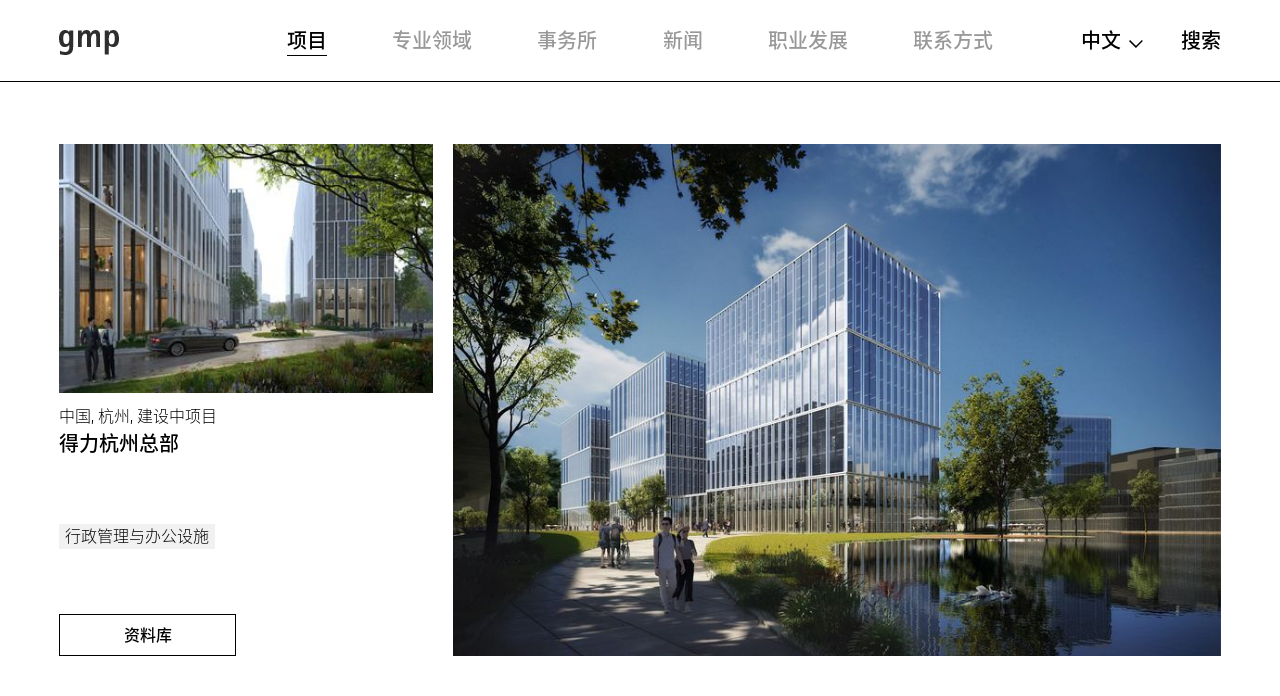

--- FILE ---
content_type: text/html; charset=utf-8
request_url: http://www.gmp.de/cn/projects/11473/deli-hangzhou-headquarters
body_size: 10595
content:
<!DOCTYPE html>
<html xmlns="http://www.w3.org/1999/xhtml" xml:lang="zh" lang="zh"
	class="">

<head>
	<meta http-equiv="Content-Type" content="text/html;charset=utf-8" />
	<meta http-equiv="X-UA-Compatible" content="IE=edge" />
	<meta name="viewport" content="width=device-width, initial-scale=1, maximum-scale=1, minimum-scale=1" />
		<title>得力杭州总部 - 项目 - gmp Architekten</title>
	<meta name="Description" content="得力集团是中国最大的文具生产商之一。在杭州市中心以西的艮北新区应设计一座总建筑面积为62500平方米的新集团总部大厦。根据设计方案，由五栋50米高的建筑单体组团，以三对二的方式" />
	<meta name="DC.DESCRIPTION" content="得力集团是中国最大的文具生产商之一。在杭州市中心以西的艮北新区应设计一座总建筑面积为62500平方米的新集团总部大厦。根据设计方案，由五栋50米高的建筑单体组团，以三对二的方式" />
	<meta name="DC.LANGUAGE" content="zh" />

	<link rel="stylesheet" type="text/css" media="all" href="/styles/cbplayer.css?v=20240430151832" />
	<link rel="stylesheet" type="text/css" media="all" href="/styles/flickity.css" />
	<link rel="stylesheet" type="text/css" media="all" href="/styles/fullpage.css" />
	<link rel="stylesheet" type="text/css" media="all" href="/styles/truncateit.css" />
	<link rel="stylesheet" type="text/css" media="all"
		href="/styles/main.css?v=20251216101407" />
			<meta property="og:url" content="http://www.gmp.de/cn/projects/11473/deli-hangzhou-headquarters" />
		<meta property="og:type" content="article" />
		<meta property="og:title" content="得力杭州总部 - 项目 - gmp Architekten" />
		<meta name="twitter:card" content="summary_large_image">
		<meta name="twitter:site" content="@sculpturecenter">
		<meta name="twitter:title" content="得力杭州总部 - 项目 - gmp Architekten" />
				<meta property="Description" content="得力集团是中国最大的文具生产商之一。在杭州市中心以西的艮北新区应设计一座总建筑面积为62500平方米的新集团总部大厦。根据设计方案，由五栋50米高的建筑单体组团，以三对二的方式" />
		<meta property="og:description" content="得力集团是中国最大的文具生产商之一。在杭州市中心以西的艮北新区应设计一座总建筑面积为62500平方米的新集团总部大厦。根据设计方案，由五栋50米高的建筑单体组团，以三对二的方式" />
		<meta name="twitter:description" content="得力集团是中国最大的文具生产商之一。在杭州市中心以西的艮北新区应设计一座总建筑面积为62500平方米的新集团总部大厦。根据设计方案，由五栋50米高的建筑单体组团，以三对二的方式" />
				<meta property="og:image" content="http://www.gmp.de/images/gmp_4087_4087_Perspektive_c03.jpg?w=2000" />
		<meta name="twitter:image" content="http://www.gmp.de/images/gmp_4087_4087_Perspektive_c03.jpg?w=2000" />
										<meta property="og:image:width" content="2000" />
			<meta property="og:image:height" content="1352" />
			
	<link rel="apple-touch-icon" sizes="180x180" href="/apple-touch-icon.png?v=2">
	<link rel="icon" type="image/png" sizes="32x32" href="/favicon-32x32.png?v=2">
	<link rel="icon" type="image/png" sizes="16x16" href="/favicon-16x16.png?v=2">
	<link rel="manifest" href="/site.webmanifest?v=2">
	<link rel="mask-icon" href="/safari-pinned-tab.svg?v=2" color="#5bbad5">
	<link rel="shortcut icon" href="/favicon.ico?v=2">
	<meta name="msapplication-TileColor" content="#da532c">
	<meta name="theme-color" content="#ffffff">
			<script>
			var _paq = window._paq || [];
			_paq.push(['disableCookies']);
			_paq.push(['trackPageView']);
			_paq.push(['enableLinkTracking']);
			(function() {
				var u="//matomo.gmp.de/";
				_paq.push(['setTrackerUrl', u+'matomo.php']);
				_paq.push(['setSiteId', '1']);
				var d=document, g=d.createElement('script'), s=d.getElementsByTagName('script')[0];
				g.type='text/javascript'; g.async=true; g.defer=true; g.src=u+'matomo.js'; s.parentNode.insertBefore(g,s);
			})();
	</script>
		<script type="text/plain" data-cookiefirst-category="performance">
			_paq.push(['requireCookieConsent']);
	</script>
		<!--
		Technical realization by Systemantics (http://www.systemantics.net/)
	-->
</head>
<body class="projects-show"
		>
		<script src="https://consent.cookiefirst.com/sites/gmp.de-e4a07700-8b19-48f6-989b-3f6e8eaeab4b/consent.js"></script>
		
		

	<header class="header">

		<div class="mobile-header">
			<div class="header-logo">
				<a href="/cn/">
					<svg xmlns="http://www.w3.org/2000/svg" viewBox="0 0 65 27.52">
  						<path id="Pfad_7" data-name="Pfad 7" d="M53.97,9.745c0-4.283,1.071-6.425,3.427-6.425,2.57,0,3,3.32,3,6.211,0,3-.535,6.318-3.213,6.318-2.356.107-3.213-1.606-3.213-6.1M49.687,27.092H53.97V17.133h.107A8.651,8.651,0,0,0,58.5,18.762c4.712,0,6.5-3.771,6.5-9.125C65,4.5,63.5,0,58.682,0a5.142,5.142,0,0,0-4.6,2.677H53.97V.428H49.687ZM20.453,18.847h4.283V9.53c0-3,1.5-5.568,3.748-5.568,1.392,0,1.928.643,1.928,4.283V18.74H34.7V9.53c0-3.213,1.713-5.568,3.534-5.568,1.606,0,2.035.643,2.035,4.283V18.74h4.283V6.1c0-4.176-2.249-6.1-5.033-6.1a5.766,5.766,0,0,0-5.14,3.748h-.107A4.562,4.562,0,0,0,29.662,0a5.076,5.076,0,0,0-4.819,3.213h-.107V.428H20.453ZM4.6,9.209c0-2.463.428-5.89,3.32-5.89,2.463,0,3.213,2.249,3.213,6.1,0,4.069-.964,6.1-3.427,6.1-2.784,0-3.105-3.748-3.105-6.318M15.206.428H11.137V2.356H11.03A5.122,5.122,0,0,0,6.532,0C1.928,0,0,4.283,0,9.209s1.606,9.638,6.318,9.638a5.74,5.74,0,0,0,4.712-2.356h.107V18.1c0,3.213-.535,6.1-4.712,6.1a10.756,10.756,0,0,1-5.247-1.392v3.962a22.34,22.34,0,0,0,5.354.75c5.354,0,8.781-2.035,8.781-8.781V.428Z" transform="translate(0 -0.001)"/>
					</svg>
				</a>
			</div>

			<div class="mobile-header-menu">
				<div class="header-menu-open">主菜单</div>
				<div class="header-menu-close"></div>
			</div>
		</div>

		<div class="header-slider">
			<div class="wrap-header-scroller">
				<div class="header-scroller">
					<div class="header-menu header-bar">
						<ul class="menu-items">
							<li class="menu-item item-selected">
								<a class="menu-item__link" href='/cn/projects/grid' data-menu="projekte">项目</a>

								<div class="mobile-project-styles project-styles">
<a href="/cn/projects/grid" class="project-style project-style-grid">
	<img src="/elements/icon_grid.svg">
</a>
<a href="/cn/projects/list" class="project-style project-style-list">
	<img src="/elements/icon_list.svg">
</a>
								</div>

							</li>
							<li class="menu-item">
								<a class="menu-item__link" href='/cn/expertise/' data-menu="expertise">专业领域</a>
							</li>

							<li class="menu-item">
								<a class="menu-item__link menu-item__link--arrow js-toggle-submenu" href='/cn/office/32/profile' data-menu="buero">事务所</a>


		<div class="mobile-submenu header-bar wrap-header-submenu" data-submenu="buero">
			<ul class="header-submenu">
								<li class="submenu-item">
					<a class="submenu-item__link" href='/cn/office/32/profile'>关于我们</a>
				</li>
								<li class="submenu-item">
					<a class="submenu-item__link" href='/cn/office/35/management'>领军人物</a>
				</li>
								<li class="submenu-item">
					<a class="submenu-item__link" href='/cn/office/33/team'>专业团队</a>
				</li>
							</ul>
		</div>


							</li>


							<li class="menu-item">
								<a class="menu-item__link menu-item__link--arrow js-toggle-submenu" href='/cn/news/41/press/' data-menu="aktuelles">新闻</a>


		<div class="mobile-submenu header-bar wrap-header-submenu" data-submenu="aktuelles">
			<ul class="header-submenu">
				
				<li class="submenu-item">
					<a class="submenu-item__link" href='/cn/news/41/press/'>新闻</a>
				</li>

				
				<li class="submenu-item">
					<a class="submenu-item__link" href='/cn/news/42/events/'>活动</a>
				</li>

				
				<li class="submenu-item">
					<a class="submenu-item__link" href='/cn/news/5189/exhibitions/'>展览</a>
				</li>

				
				<li class="submenu-item">
					<a class="submenu-item__link" href='/cn/news/43/videos/'>影片</a>
				</li>

				
				<li class="submenu-item">
					<a class="submenu-item__link" href='/cn/news/44/publications/'>书籍</a>
				</li>

							</ul>
		</div>

							</li>
							<li class="menu-item">
								<a class="menu-item__link" href='/cn/career/' data-menu="karriere">职业发展</a>
							</li>
							<li class="menu-item">
								<a class="menu-item__link" href='/cn/contact' data-menu="kontakt">联系方式</a>
							</li>
						</ul>
					</div>

					<div class="header-right">
						<div class="wrap-header-right">
							<div class="language-switch js-options-container">
								<div class="language-switch__current drop-down js-toggle-options">中文</div>

								<div class="wrap-language-switch">
									<ul class="language-switch__options js-options">
										<li class="language-switch__option"><a href="/de/projects/11473/deli-hangzhou-headquarters" class="js-switch-lang">De</a></li>
										<li class="language-switch__option"><a href="/en/projects/11473/deli-hangzhou-headquarters" class="js-switch-lang">En</a></li>
										<li class="language-switch__option language-switch__option--small language-switch__option--selected">中文</li>

									</ul>
								</div>
							</div>
						<a class="header-search" href="/cn/search">搜索</a>
					</div>

					<ul class="mobile-header-bottom">
												<li><a href="/cn/7348/data-privacy-policy">数据保护</a></li>
												<li><a href="/cn/16051/code-of-conduct">Code of Conduct</a></li>
												<li><a href="/cn/45/legal-notice">版本说明</a></li>
												<li><a href="/cn/10148/memberships">会员资质</a></li>
																		<li><a href="https://www.instagram.com/gmp.architects/">Instagram</a></li>
												<li><a href="https://www.linkedin.com/company/gmp-architekten-von-gerkan-marg-und-partner/">LinkedIn</a></li>
												<li><a href="http://weixin.qq.com/r/cTv741DE8w"MrRSA925j">WeChat</a></li>
												<li><a href="https://de-de.facebook.com/gmparchitekten/">Facebook</a></li>
												<li><a href="https://vimeo.com/gmparchitekten">Vimeo</a></li>
												<li><a href="/cn/newsletter-anmeldung" class="js-open-overlayer">新闻通讯</a></li>
						<li><a href="#" class="js-show-cookie-setting">Cookie 设置</a></li>
					</ul>
				</div>
			</div>


		<div class="desktop-submenu header-bar wrap-header-submenu" data-submenu="buero">
			<ul class="header-submenu">
								<li class="submenu-item">
					<a class="submenu-item__link" href='/cn/office/32/profile'>关于我们</a>
				</li>
								<li class="submenu-item">
					<a class="submenu-item__link" href='/cn/office/35/management'>领军人物</a>
				</li>
								<li class="submenu-item">
					<a class="submenu-item__link" href='/cn/office/33/team'>专业团队</a>
				</li>
							</ul>
		</div>



		<div class="desktop-submenu header-bar wrap-header-submenu" data-submenu="aktuelles">
			<ul class="header-submenu">
				
				<li class="submenu-item">
					<a class="submenu-item__link" href='/cn/news/41/press/'>新闻</a>
				</li>

				
				<li class="submenu-item">
					<a class="submenu-item__link" href='/cn/news/42/events/'>活动</a>
				</li>

				
				<li class="submenu-item">
					<a class="submenu-item__link" href='/cn/news/5189/exhibitions/'>展览</a>
				</li>

				
				<li class="submenu-item">
					<a class="submenu-item__link" href='/cn/news/43/videos/'>影片</a>
				</li>

				
				<li class="submenu-item">
					<a class="submenu-item__link" href='/cn/news/44/publications/'>书籍</a>
				</li>

							</ul>
		</div>

	</header>

<main class="main">
    <table>
        <thead>
            <tr>
                <td>
                    <div class="print-header-space">&nbsp;</div>
                </td>
            </tr>
        </thead>

        <tbody>
            <tr>
                <td>
	<div class="project gallery-button-container">
		<div class="button button--gallery button--gallery-project js-gallery-button js-overlay-open">资料库</div>

		<div class="project__header project__header--reverse">
															<div class="header__image header__image--top fit-in-width js-overlay-open clickable" data-id="11474">
				<img class="js-lazyload lazyload-image" data-src="/images/gmp_4087_4087_Perspektive_c03.jpg?w=1600" data-srcset="/images/gmp_4087_4087_Perspektive_c03.jpg?w=400 400w,/images/gmp_4087_4087_Perspektive_c03.jpg?w=828 828w,/images/gmp_4087_4087_Perspektive_c03.jpg?w=1280 1280w,/images/gmp_4087_4087_Perspektive_c03.jpg?w=1400 1400w,/images/gmp_4087_4087_Perspektive_c03.jpg?w=1600 1600w,/images/gmp_4087_4087_Perspektive_c03.jpg?w=1920 1920w,/images/gmp_4087_4087_Perspektive_c03.jpg?w=2560 2560w" data-sizes="auto" alt="">
			</div>

			<div class="project__side">

				<div class="side__element">
																							<div class="side__image side__image--bottom fit-in-height js-overlay-open clickable" data-id="11475">
						<img class="js-lazyload lazyload-image" data-src="/images/gmp_4087_4087_Perspektive_c06.jpg?w=1600" data-srcset="/images/gmp_4087_4087_Perspektive_c06.jpg?w=400 400w,/images/gmp_4087_4087_Perspektive_c06.jpg?w=828 828w,/images/gmp_4087_4087_Perspektive_c06.jpg?w=1280 1280w,/images/gmp_4087_4087_Perspektive_c06.jpg?w=1400 1400w,/images/gmp_4087_4087_Perspektive_c06.jpg?w=1600 1600w,/images/gmp_4087_4087_Perspektive_c06.jpg?w=1920 1920w,/images/gmp_4087_4087_Perspektive_c06.jpg?w=2560 2560w" data-sizes="auto" alt="">
					</div>

					<div class="side__meta">
						中国, 杭州, 建设中项目
					</div>

					<div class="side__title">
						<h1>得力杭州总部</h1>
					</div>
				</div>

				<ul class="project__sidemenu">
					<li><a class="project__sidemenu-link" href="/cn/projects/grid?type=260">行政管理与办公设施</a></li>


				</ul>

				<div class="button button--placeholder js-overlay-open">资料库</div>
			</div>
		</div>


		<div class="project__content">
			<div class="project__text js-readmore" data-readmorelabel="更多">
				<p>得力集团是中国最大的文具生产商之一。在杭州市中心以西的艮北新区应设计一座总建筑面积为62500平方米的新集团总部大厦。根据设计方案，由五栋50米高的建筑单体组团，以三对二的方式对称布局。北部两栋狭长的板式建筑体由一个共享裙楼相连，而在南部高速公路一侧，一座裙楼将三栋较小的高层建筑结合在一起。原来设想中的总部建筑演变成为一个可灵活使用的办公建筑群，其北侧的建筑也可作为公寓使用。裙楼之间的景观空间面向东部的一个小景观区开放。这里远离嘈杂的街道，将成为周边居民和员工休憩逗留的场所。</p>
			</div>

			<div class="project__details js-isotope-details js-readmore-details" data-readmorelabel="更多">
				
				
				<div class="project__detail"><div class="project__detail_title">设计竞赛：</div><div class="project__detail_text">2021年，一等奖</div></div>

<div class="project__detail"><div class="project__detail_title">设计：</div><div class="project__detail_text">曼哈德·冯·格康与尼古劳斯·格茨及亨利希·米勒</div></div>

<div class="project__detail"><div class="project__detail_title">业主：</div><div class="project__detail_text">得力集什工业科技有限公司</div></div>

				<div class="project__detail">
					<div class="project__detail_title">图片版权</div>
					<div class="project__detail_text">
						Willmore					</div>
				</div>

				<div class="item-width-details"></div>
				<div class="item-gutter-details"></div>
			</div>
				<ul class="article__tools">
					<li class="tool-item tool-item--share js-trigger-share-options">
						<div class="tool-item__link">
							<span class="tool-item__icon"><svg xmlns="http://www.w3.org/2000/svg" width="12.651" height="14" viewBox="0 0 12.651 14">
  <path id="Pfad_295" data-name="Pfad 295" d="M13.542,11.9a2.047,2.047,0,0,0-1.378.541L7.154,9.52a2.3,2.3,0,0,0,.063-.492,2.3,2.3,0,0,0-.063-.492l4.955-2.889a2.1,2.1,0,1,0-.675-1.539A2.3,2.3,0,0,0,11.5,4.6L6.542,7.489a2.108,2.108,0,1,0,0,3.078l5,2.924a1.983,1.983,0,0,0-.056.457A2.052,2.052,0,1,0,13.542,11.9Z" transform="translate(-3 -2)" fill="#2e2e2e"/>
</svg>
</span>  分享
						</div>
						<ul class="tool-item__share-options">
																												<li class="share-option"><a class="share-option__link" href="mailto:?subject=%E5%BE%97%E5%8A%9B%E6%9D%AD%E5%B7%9E%E6%80%BB%E9%83%A8%20-%20%E9%A1%B9%E7%9B%AE%20-%20gmp%20Architekten&amp;body=我想与你分享以下网页: http://www.gmp.de/cn/projects/11473/deli-hangzhou-headquarters"><svg xmlns="http://www.w3.org/2000/svg" width="18.949" height="12.573" viewBox="0 0 18.949 12.573">
  <path id="Pfad_338" data-name="Pfad 338" d="M54.748,546.808H36.953a.577.577,0,0,0-.577.577V558.8a.578.578,0,0,0,.577.578H54.748a.578.578,0,0,0,.577-.578V547.385A.577.577,0,0,0,54.748,546.808Zm-.743,2.692-8.127,4.892L37.752,549.5v-1.556l8.116,4.886.01-.007.011.007,8.116-4.886Z" transform="translate(-36.377 -546.808)" fill="#2e2e2e"/>
</svg>
</a></li>
							<li class="share-option"><a class="share-option__link" href="https://www.facebook.com/sharer/sharer.php?u=http%3A%2F%2Fwww.gmp.de%2Fcn%2Fprojects%2F11473%2Fdeli-hangzhou-headquarters&amp;t=%E5%BE%97%E5%8A%9B%E6%9D%AD%E5%B7%9E%E6%80%BB%E9%83%A8%20-%20%E9%A1%B9%E7%9B%AE%20-%20gmp%20Architekten"><svg id="Gruppe_996" data-name="Gruppe 996" xmlns="http://www.w3.org/2000/svg" width="8.125" height="17.489" viewBox="0 0 8.125 17.489">
  <g id="Gruppe_962" data-name="Gruppe 962">
    <path id="Pfad_327" data-name="Pfad 327" d="M334.869,732.161v8.455a.22.22,0,0,0,.22.22h3.14a.22.22,0,0,0,.22-.22v-8.593h2.277a.22.22,0,0,0,.219-.2l.219-2.589a.221.221,0,0,0-.219-.239h-2.5v-1.837a.78.78,0,0,1,.78-.78h1.755a.22.22,0,0,0,.22-.22v-2.589a.22.22,0,0,0-.22-.22H338.02a3.15,3.15,0,0,0-3.15,3.15v2.5H333.3a.221.221,0,0,0-.22.221V731.8a.22.22,0,0,0,.22.22h1.57Z" transform="translate(-333.079 -723.348)" fill="#2e2e2e" fill-rule="evenodd"/>
  </g>
</svg>
</a></li>
							<li class="share-option"><a class="share-option__link" href="https://www.linkedin.com/shareArticle?mini=true&amp;url=http%3A%2F%2Fwww.gmp.de%2Fcn%2Fprojects%2F11473%2Fdeli-hangzhou-headquarters&amp;title=%E5%BE%97%E5%8A%9B%E6%9D%AD%E5%B7%9E%E6%80%BB%E9%83%A8%20-%20%E9%A1%B9%E7%9B%AE%20-%20gmp%20Architekten"><svg id="Gruppe_998" data-name="Gruppe 998" xmlns="http://www.w3.org/2000/svg" width="15.383" height="14.693" viewBox="0 0 15.383 14.693">
  <g id="Gruppe_969" data-name="Gruppe 969" transform="translate(0.215 4.554)">
    <g id="Gruppe_968" data-name="Gruppe 968">
      <g id="Gruppe_967" data-name="Gruppe 967">
        <path id="Pfad_329" data-name="Pfad 329" d="M513.637,738.344v5.438a.243.243,0,0,1-.243.243h-2.807a.243.243,0,0,1-.243-.243v-5.058c0-1.331-.476-2.24-1.668-2.24a1.8,1.8,0,0,0-1.69,1.2,2.257,2.257,0,0,0-.109.8v5.29a.243.243,0,0,1-.243.243h-2.806a.242.242,0,0,1-.243-.243c.006-1.347.035-7.881.006-9.417a.242.242,0,0,1,.243-.246h2.8a.243.243,0,0,1,.243.243v1.161c-.007.011-.016.022-.022.032h.022v-.032a3.27,3.27,0,0,1,2.969-1.636c2.167,0,3.792,1.415,3.792,4.458Zm-14.926,5.682h2.807a.243.243,0,0,0,.243-.243v-9.421a.243.243,0,0,0-.243-.243h-2.807a.243.243,0,0,0-.243.243v9.421A.243.243,0,0,0,498.711,744.026Z" transform="translate(-498.468 -733.886)" fill="#2e2e2e"/>
      </g>
    </g>
  </g>
  <g id="Gruppe_970" data-name="Gruppe 970">
    <path id="Pfad_330" data-name="Pfad 330" d="M501.571,726.705a1.763,1.763,0,1,1-1.763-1.763A1.763,1.763,0,0,1,501.571,726.705Z" transform="translate(-498.045 -724.942)" fill="#2e2e2e"/>
  </g>
</svg>
</a></li>
							<li class="share-option"><a class="share-option__link" href="http://pinterest.com/pin/create/button/?url=http%3A%2F%2Fwww.gmp.de%2Fcn%2Fprojects%2F11473%2Fdeli-hangzhou-headquarters&amp;media=http%3A%2F%2Fwww.gmp.de%2Fimages%2Fgmp_4087_4087_Perspektive_c03.jpg&amp;description=%E5%BE%97%E5%8A%9B%E6%9D%AD%E5%B7%9E%E6%80%BB%E9%83%A8%20-%20%E9%A1%B9%E7%9B%AE%20-%20gmp%20Architekten"><svg id="Gruppe_997" data-name="Gruppe 997" xmlns="http://www.w3.org/2000/svg" width="13.314" height="16.528" viewBox="0 0 13.314 16.528">
  <g id="Gruppe_965" data-name="Gruppe 965" transform="translate(0 0)">
    <g id="Gruppe_964" data-name="Gruppe 964">
      <path id="Pfad_328" data-name="Pfad 328" d="M682.059,737.906a4.657,4.657,0,0,1-2.3-1.093,11.481,11.481,0,0,1-1.81,5.015.514.514,0,0,1-.916-.288c-.153-3.043.9-5.459,1.414-8.007-.981-1.651.118-4.974,2.186-4.155,2.545,1.007-2.2,6.138.984,6.779,3.329.669,4.688-5.776,2.623-7.872-2.983-3.027-8.682-.069-7.981,4.264.132.824.823,1.2.736,2.015a.725.725,0,0,1-1.037.582c-1.32-.618-1.73-1.969-1.667-3.69a6.425,6.425,0,0,1,5.795-5.9c3.595-.4,6.969,1.32,7.435,4.7.524,3.817-1.623,7.95-5.467,7.653Z" transform="translate(-674.29 -725.493)" fill="#2e2e2e"/>
    </g>
  </g>
</svg>
</a></li>
							<li class="share-option element--no-touch"><a class="share-option__link js-open-qrcode" href="/cn/qrcode"><svg version="1.1" id="Layer_1" xmlns="http://www.w3.org/2000/svg" xmlns:xlink="http://www.w3.org/1999/xlink" width="18.6" height="15" viewBox="0 0 18.6 15" xml:space="preserve">
<path class="st0" d="M16.6,13.3c1.2-0.9,1.9-2.1,1.9-3.5c0-2.6-2.5-4.6-5.6-4.6S7.4,7.3,7.4,9.8s2.5,4.6,5.6,4.6
	c0.6,0,1.2-0.1,1.9-0.2H15c0.1,0,0.2,0,0.3,0.1l1.2,0.7h0.1c0.1,0,0.2-0.1,0.2-0.2v-0.2l-0.2-0.9v-0.2
	C16.5,13.5,16.5,13.4,16.6,13.3z M6.7,0C3,0,0,2.5,0,5.6c0,1.7,0.9,3.2,2.3,4.3c0.1,0.1,0.2,0.2,0.2,0.4v0.2l-0.3,1.2v0.2
	c0,0.2,0.1,0.2,0.2,0.2l0.2-0.1L4,11c0.1-0.1,0.2-0.1,0.4-0.1h0.2c0.7,0.2,1.4,0.3,2.2,0.3h0.4C7,10.7,6.9,10.3,6.9,9.8
	C6.9,7,9.6,4.7,13,4.7h0.4C12.8,2,10.1,0,6.7,0z M11.1,9c-0.4,0-0.8-0.3-0.8-0.8c0-0.4,0.3-0.8,0.8-0.8c0.4,0,0.8,0.3,0.8,0.8
	C11.8,8.7,11.5,9,11.1,9z M14.8,9c-0.4,0-0.8-0.3-0.8-0.8c0-0.4,0.3-0.8,0.8-0.8c0.4,0,0.8,0.3,0.8,0.8C15.5,8.7,15.2,9,14.8,9z
	 M4.5,4.7C4,4.7,3.6,4.3,3.6,3.8c0-0.5,0.4-0.9,0.9-0.9s0.9,0.4,0.9,0.9C5.3,4.3,4.9,4.7,4.5,4.7z M9,4.7C8.5,4.7,8,4.3,8,3.8
	C8,3.3,8.4,2.9,9,2.9s0.9,0.4,0.9,0.9C9.8,4.3,9.4,4.7,9,4.7z" fill="#2e2e2e"/>
</svg>
</a></li>
						</ul>
					</li>
				</div>

			<div class="js-button-loose-point"></div>


            <div class="print-details">
                <div class="project__details-title">
                    Projekt data
                </div>

                <div class="project__detail"><div class="project__detail_title">设计竞赛：</div><div class="project__detail_text">2021年，一等奖</div></div>

<div class="project__detail"><div class="project__detail_title">设计：</div><div class="project__detail_text">曼哈德·冯·格康与尼古劳斯·格茨及亨利希·米勒</div></div>

<div class="project__detail"><div class="project__detail_title">业主：</div><div class="project__detail_text">得力集什工业科技有限公司</div></div>

                <div class="project__detail">
                    <div class="project__detail_title">图片版权</div>
                    <div class="project__detail_text">
                        Willmore                    </div>
                </div>
            </div>


            <div class="print-contact">
                <strong>Kontakt</strong><br>
                gmp · Architekten von Gerkan, Marg und Partner<br>
                PR & Communications<br>
                public.relations@gmp.de<br>
                T +49.40.88 151 0<br>
                www.gmp.de
            </div>


            <div class="print-footer">
                <div class="print-footer__content">
                    For latest news check:
                </div>

                <div class="print-footer__socialmedia">
                    <a href="https://de-de.facebook.com/gmparchitekten/" class="print-footer__socialmedia--facebook">
                        <img src="/elements/icon_facebook.svg">
                    </a>

                    <a href="https://www.linkedin.com/company/gmp-architekten-von-gerkan-marg-und-partner/" class="print-footer__socialmedia--linkedin">
                        <img src="/elements/icon_linkedin.svg">
                    </a>

                    <a href="https://www.instagram.com/gmp.architects/" class="print-footer__socialmedia--instagram">
                        <img src="/elements/icon_instagram.svg">
                    </a>

                    <a href="https://www.gmp.de/de/qrcode" class="print-footer__socialmedia--wechat">
                        <img src="/elements/icon_wechat.svg">
                    </a>
                </div>

                <div class="print-footer__content">
                    <a href="#">Hinweis Copyright</a> &nbsp;&nbsp;&nbsp;&nbsp; <a href="#">Newsletter bestellen</a>
                </div>

                <div class="print-footer__content">
                    © Copyright 2026 gmp. All rights reserved.
                </div>
            </div>
		</div>
	</div>


	<div class="related">

		<div class="related__title">相关项目</div>

		<div class="related__items show-more--desktop-3 show-more--mobile-2">

		<div class="project__item clickable-block" data-href="/cn/projects/9029/shandong-port-tower">
				
										<div class="project__image project--landscape project__image--more-portrait project__image--bottom">
				<img class="js-lazyload lazyload-image" data-src="/images/3308_211013_DJI_0719_05.jpg?w=1600" data-srcset="/images/3308_211013_DJI_0719_05.jpg?w=400 400w,/images/3308_211013_DJI_0719_05.jpg?w=828 828w,/images/3308_211013_DJI_0719_05.jpg?w=1280 1280w,/images/3308_211013_DJI_0719_05.jpg?w=1400 1400w,/images/3308_211013_DJI_0719_05.jpg?w=1600 1600w,/images/3308_211013_DJI_0719_05.jpg?w=1920 1920w,/images/3308_211013_DJI_0719_05.jpg?w=2560 2560w" data-sizes="auto" alt="">
			</div>
	
			<div class="project__meta">
				中国, 青岛, 2021年
			</div>






			<div class="project__title">
				<a href="/cn/projects/9029/shandong-port-tower">山东港口大厦</a>			</div>



		</div>

		<div class="project__item clickable-block" data-href="/cn/projects/18299/the-springs">
				
										<div class="project__image project--landscape project__image--more-portrait project__image--top">
				<img class="js-lazyload lazyload-image" data-src="/images/01_gmp_3623_3623_231016_DSCF_4875_pressp.jpg?w=1600" data-srcset="/images/01_gmp_3623_3623_231016_DSCF_4875_pressp.jpg?w=400 400w,/images/01_gmp_3623_3623_231016_DSCF_4875_pressp.jpg?w=828 828w,/images/01_gmp_3623_3623_231016_DSCF_4875_pressp.jpg?w=1280 1280w,/images/01_gmp_3623_3623_231016_DSCF_4875_pressp.jpg?w=1400 1400w,/images/01_gmp_3623_3623_231016_DSCF_4875_pressp.jpg?w=1600 1600w,/images/01_gmp_3623_3623_231016_DSCF_4875_pressp.jpg?w=1920 1920w,/images/01_gmp_3623_3623_231016_DSCF_4875_pressp.jpg?w=2560 2560w" data-sizes="auto" alt="">
			</div>
	
			<div class="project__meta">
				中国, 上海, 2024年
			</div>






			<div class="project__title">
				<a href="/cn/projects/18299/the-springs">尚浦领世</a>			</div>



		</div>

		<div class="project__item clickable-block" data-href="/cn/projects/16052/gs-park">
				
										<div class="project__image project--landscape project__image--more-portrait project__image--center">
				<img class="js-lazyload lazyload-image" data-src="/images/gmp_3313_3313_220922_05_DSCF_7496.jpg?w=1600" data-srcset="/images/gmp_3313_3313_220922_05_DSCF_7496.jpg?w=400 400w,/images/gmp_3313_3313_220922_05_DSCF_7496.jpg?w=828 828w,/images/gmp_3313_3313_220922_05_DSCF_7496.jpg?w=1280 1280w,/images/gmp_3313_3313_220922_05_DSCF_7496.jpg?w=1400 1400w,/images/gmp_3313_3313_220922_05_DSCF_7496.jpg?w=1600 1600w,/images/gmp_3313_3313_220922_05_DSCF_7496.jpg?w=1920 1920w,/images/gmp_3313_3313_220922_05_DSCF_7496.jpg?w=2560 2560w" data-sizes="auto" alt="">
			</div>
	
			<div class="project__meta">
				中国, 深圳, 2023年
			</div>






			<div class="project__title">
				<a href="/cn/projects/16052/gs-park">深圳锦绣科学园三期工程</a>			</div>



		</div>

		<div class="project__item clickable-block" data-href="/cn/projects/9909/asia-financial-center-aiib-headquarters">
				
										<div class="project__image project--landscape project__image--more-portrait project__image--bottom">
				<img class="js-lazyload lazyload-image" data-src="/images/gmp_3230_06_3230_191114_DSC_6189_A4.jpg?w=1600" data-srcset="/images/gmp_3230_06_3230_191114_DSC_6189_A4.jpg?w=400 400w,/images/gmp_3230_06_3230_191114_DSC_6189_A4.jpg?w=828 828w,/images/gmp_3230_06_3230_191114_DSC_6189_A4.jpg?w=1280 1280w,/images/gmp_3230_06_3230_191114_DSC_6189_A4.jpg?w=1400 1400w,/images/gmp_3230_06_3230_191114_DSC_6189_A4.jpg?w=1600 1600w,/images/gmp_3230_06_3230_191114_DSC_6189_A4.jpg?w=1920 1920w,/images/gmp_3230_06_3230_191114_DSC_6189_A4.jpg?w=2560 2560w" data-sizes="auto" alt="">
			</div>
	
			<div class="project__meta">
				中国, 北京, 2021年
			</div>






			<div class="project__title">
				<a href="/cn/projects/9909/asia-financial-center-aiib-headquarters">亚洲金融大厦暨亚洲基础设施投资银行总部</a>			</div>



		</div>

		<div class="project__item clickable-block" data-href="/cn/projects/9243/vip-com-headquarters">
				
										<div class="project__image project--landscape project__image--more-portrait project__image--center">
				<img class="js-lazyload lazyload-image" data-src="/images/gmp_3238_3238_2011xx_01_03.jpg?w=1600" data-srcset="/images/gmp_3238_3238_2011xx_01_03.jpg?w=400 400w,/images/gmp_3238_3238_2011xx_01_03.jpg?w=828 828w,/images/gmp_3238_3238_2011xx_01_03.jpg?w=1280 1280w,/images/gmp_3238_3238_2011xx_01_03.jpg?w=1400 1400w,/images/gmp_3238_3238_2011xx_01_03.jpg?w=1600 1600w,/images/gmp_3238_3238_2011xx_01_03.jpg?w=1920 1920w,/images/gmp_3238_3238_2011xx_01_03.jpg?w=2560 2560w" data-sizes="auto" alt="">
			</div>
	
			<div class="project__meta">
				中国, 广州, 2020年
			</div>






			<div class="project__title">
				<a href="/cn/projects/9243/vip-com-headquarters">唯品会总部大厦</a>			</div>



		</div>

		<div class="project__item clickable-block" data-href="/cn/projects/3246/china-telling-communication-building">
				
										<div class="project__image project--landscape project__image--more-portrait project__image--top">
				<img class="js-lazyload lazyload-image" data-src="/images/gmp_3517_03_3517_190410_Perspektive_Canyon_op01.jpg?w=1600" data-srcset="/images/gmp_3517_03_3517_190410_Perspektive_Canyon_op01.jpg?w=400 400w,/images/gmp_3517_03_3517_190410_Perspektive_Canyon_op01.jpg?w=828 828w,/images/gmp_3517_03_3517_190410_Perspektive_Canyon_op01.jpg?w=1280 1280w,/images/gmp_3517_03_3517_190410_Perspektive_Canyon_op01.jpg?w=1400 1400w,/images/gmp_3517_03_3517_190410_Perspektive_Canyon_op01.jpg?w=1600 1600w,/images/gmp_3517_03_3517_190410_Perspektive_Canyon_op01.jpg?w=1920 1920w,/images/gmp_3517_03_3517_190410_Perspektive_Canyon_op01.jpg?w=2560 2560w" data-sizes="auto" alt="">
			</div>
	
			<div class="project__meta">
				中国, 深圳, 设计中项目
			</div>






			<div class="project__title">
				<a href="/cn/projects/3246/china-telling-communication-building">中国天音通信大厦</a>			</div>



		</div>
		</div>

				<div class="button button--show-more js-more">更多</div>
		
	</div>
<div class="overlay overlay--gallery">
	<ul class="overlay__categories">
		<li class="slide__category js-toto-slide slide__category--selected" data-slide="11474" data-category="photos">照片</li>
		<li class="slide__category js-toto-slide" data-slide="4 " data-category="overview">资料总览</li>
	</ul>

	<div class="overlay__close_button">
		<div class="on-mobile">
<svg xmlns="http://www.w3.org/2000/svg" viewBox="0 0 13.319 13.193">
  <path id="Vereinigungsmenge_3" data-name="Vereinigungsmenge 3" class="cls-1" d="M6.66,7.612,1.078,13.194,0,12.116,5.582,6.535.133,1.086,1.211.008l2.73,2.73L6.66,5.457,12.108.008l1.078,1.078L7.738,6.535l5.582,5.582-1.078,1.078Z" fill="#2e2e2e"/>
</svg>
		</div>

		<div class="on-desktop">
<?xml version="1.0" encoding="utf-8"?><!-- Generator: Adobe Illustrator 20.0.0, SVG Export Plug-In . SVG Version: 6.00 Build 0)  -->
<svg version="1.1" id="Ebene_1" xmlns="http://www.w3.org/2000/svg" xmlns:xlink="http://www.w3.org/1999/xlink" x="0px" y="0px"
	 viewBox="0 0 33.4 33.4" style="enable-background:new 0 0 33.4 33.4;" xml:space="preserve">
	<polygon class="st0" points="1.4,33.4 0,32 15.3,16.7 0,1.4 1.4,0 18.1,16.7 " fill="#2E2E2E"/>
	<polygon class="st0" points="32,33.4 15.3,16.7 32,0 33.4,1.4 18.1,16.7 33.4,32 " fill="#2E2E2E"/>
</svg>
		</div>
	</div>

	<div class="overlay__content">
		<div class="overlay__slideshow js-overlay-slideshow">

						<div class="slide" data-category="photos" data-id="11474">
				<div class="slide_content">
					<div class="slide__image">
						<img class="js-slidesize js-lazyload lazyload-image" data-src="/images/gmp_4087_4087_Perspektive_c03.jpg?w=1600" data-srcset="/images/gmp_4087_4087_Perspektive_c03.jpg?w=400 400w,/images/gmp_4087_4087_Perspektive_c03.jpg?w=828 828w,/images/gmp_4087_4087_Perspektive_c03.jpg?w=1280 1280w,/images/gmp_4087_4087_Perspektive_c03.jpg?w=1400 1400w,/images/gmp_4087_4087_Perspektive_c03.jpg?w=1600 1600w,/images/gmp_4087_4087_Perspektive_c03.jpg?w=1920 1920w,/images/gmp_4087_4087_Perspektive_c03.jpg?w=2560 2560w" data-sizes="auto" alt="" data-width="3000" data-height="2029">
					</div>
					<div class="slide__caption">
							© Atchain
					</div>
				</div>
			</div>
						<div class="slide" data-category="photos" data-id="11475">
				<div class="slide_content">
					<div class="slide__image">
						<img class="js-slidesize js-lazyload lazyload-image" data-src="/images/gmp_4087_4087_Perspektive_c06.jpg?w=1600" data-srcset="/images/gmp_4087_4087_Perspektive_c06.jpg?w=400 400w,/images/gmp_4087_4087_Perspektive_c06.jpg?w=828 828w,/images/gmp_4087_4087_Perspektive_c06.jpg?w=1280 1280w,/images/gmp_4087_4087_Perspektive_c06.jpg?w=1400 1400w,/images/gmp_4087_4087_Perspektive_c06.jpg?w=1600 1600w,/images/gmp_4087_4087_Perspektive_c06.jpg?w=1920 1920w,/images/gmp_4087_4087_Perspektive_c06.jpg?w=2560 2560w" data-sizes="auto" alt="" data-width="3000" data-height="1689">
					</div>
					<div class="slide__caption">
							© Atchain
					</div>
				</div>
			</div>
						<div class="slide" data-category="photos" data-id="11476">
				<div class="slide_content">
					<div class="slide__image">
						<img class="js-slidesize js-lazyload lazyload-image" data-src="/images/gmp_4087_4087_Perspektive_c02.jpg?w=1600" data-srcset="/images/gmp_4087_4087_Perspektive_c02.jpg?w=400 400w,/images/gmp_4087_4087_Perspektive_c02.jpg?w=828 828w,/images/gmp_4087_4087_Perspektive_c02.jpg?w=1280 1280w,/images/gmp_4087_4087_Perspektive_c02.jpg?w=1400 1400w,/images/gmp_4087_4087_Perspektive_c02.jpg?w=1600 1600w,/images/gmp_4087_4087_Perspektive_c02.jpg?w=1920 1920w,/images/gmp_4087_4087_Perspektive_c02.jpg?w=2560 2560w" data-sizes="auto" alt="" data-width="3000" data-height="2002">
					</div>
					<div class="slide__caption">
							© Atchain
					</div>
				</div>
			</div>
						<div class="slide" data-category="photos" data-id="11477">
				<div class="slide_content">
					<div class="slide__image">
						<img class="js-slidesize js-lazyload lazyload-image" data-src="/images/gmp_4087_4087_Perspektive_c05.jpg?w=1600" data-srcset="/images/gmp_4087_4087_Perspektive_c05.jpg?w=400 400w,/images/gmp_4087_4087_Perspektive_c05.jpg?w=828 828w,/images/gmp_4087_4087_Perspektive_c05.jpg?w=1280 1280w,/images/gmp_4087_4087_Perspektive_c05.jpg?w=1400 1400w,/images/gmp_4087_4087_Perspektive_c05.jpg?w=1600 1600w,/images/gmp_4087_4087_Perspektive_c05.jpg?w=1920 1920w,/images/gmp_4087_4087_Perspektive_c05.jpg?w=2560 2560w" data-sizes="auto" alt="" data-width="3000" data-height="2131">
					</div>
					<div class="slide__caption">
							© Atchain
					</div>
				</div>
			</div>			<div class="slide" data-category="overview">
				<div class="slide_content slide_content--thumbs">
					<div class="slide__thumbs">
						<div class="slide__thumb">
	
							<div class="slide__thumb_clickable js-overlayer-gotoslide" data-id="11474">
								<img class="js-lazyload lazyload-image" data-src="/images/gmp_4087_4087_Perspektive_c03.jpg?w=1600" data-srcset="/images/gmp_4087_4087_Perspektive_c03.jpg?w=400 400w,/images/gmp_4087_4087_Perspektive_c03.jpg?w=828 828w,/images/gmp_4087_4087_Perspektive_c03.jpg?w=1280 1280w,/images/gmp_4087_4087_Perspektive_c03.jpg?w=1400 1400w,/images/gmp_4087_4087_Perspektive_c03.jpg?w=1600 1600w,/images/gmp_4087_4087_Perspektive_c03.jpg?w=1920 1920w,/images/gmp_4087_4087_Perspektive_c03.jpg?w=2560 2560w" data-sizes="auto" alt="">
															</div>
						</div>
						<div class="slide__thumb">
	
							<div class="slide__thumb_clickable js-overlayer-gotoslide" data-id="11475">
								<img class="js-lazyload lazyload-image" data-src="/images/gmp_4087_4087_Perspektive_c06.jpg?w=1600" data-srcset="/images/gmp_4087_4087_Perspektive_c06.jpg?w=400 400w,/images/gmp_4087_4087_Perspektive_c06.jpg?w=828 828w,/images/gmp_4087_4087_Perspektive_c06.jpg?w=1280 1280w,/images/gmp_4087_4087_Perspektive_c06.jpg?w=1400 1400w,/images/gmp_4087_4087_Perspektive_c06.jpg?w=1600 1600w,/images/gmp_4087_4087_Perspektive_c06.jpg?w=1920 1920w,/images/gmp_4087_4087_Perspektive_c06.jpg?w=2560 2560w" data-sizes="auto" alt="">
															</div>
						</div>
						<div class="slide__thumb">
	
							<div class="slide__thumb_clickable js-overlayer-gotoslide" data-id="11476">
								<img class="js-lazyload lazyload-image" data-src="/images/gmp_4087_4087_Perspektive_c02.jpg?w=1600" data-srcset="/images/gmp_4087_4087_Perspektive_c02.jpg?w=400 400w,/images/gmp_4087_4087_Perspektive_c02.jpg?w=828 828w,/images/gmp_4087_4087_Perspektive_c02.jpg?w=1280 1280w,/images/gmp_4087_4087_Perspektive_c02.jpg?w=1400 1400w,/images/gmp_4087_4087_Perspektive_c02.jpg?w=1600 1600w,/images/gmp_4087_4087_Perspektive_c02.jpg?w=1920 1920w,/images/gmp_4087_4087_Perspektive_c02.jpg?w=2560 2560w" data-sizes="auto" alt="">
															</div>
						</div>
						<div class="slide__thumb">
	
							<div class="slide__thumb_clickable js-overlayer-gotoslide" data-id="11477">
								<img class="js-lazyload lazyload-image" data-src="/images/gmp_4087_4087_Perspektive_c05.jpg?w=1600" data-srcset="/images/gmp_4087_4087_Perspektive_c05.jpg?w=400 400w,/images/gmp_4087_4087_Perspektive_c05.jpg?w=828 828w,/images/gmp_4087_4087_Perspektive_c05.jpg?w=1280 1280w,/images/gmp_4087_4087_Perspektive_c05.jpg?w=1400 1400w,/images/gmp_4087_4087_Perspektive_c05.jpg?w=1600 1600w,/images/gmp_4087_4087_Perspektive_c05.jpg?w=1920 1920w,/images/gmp_4087_4087_Perspektive_c05.jpg?w=2560 2560w" data-sizes="auto" alt="">
															</div>
						</div>
					</div>
				</div>
			</div>

						<div class="slideshow-arrows">
				<div class="slideshow-arrow slideshow-arrow--prev">
					<div class="on-mobile">
<?xml version="1.0" encoding="utf-8"?><!-- Generator: Adobe Illustrator 20.0.0, SVG Export Plug-In . SVG Version: 6.00 Build 0)  -->
<svg version="1.1" id="Ebene_1" xmlns="http://www.w3.org/2000/svg" xmlns:xlink="http://www.w3.org/1999/xlink" x="0px" y="0px"
	 viewBox="0 0 10.1 17.4" style="enable-background:new 0 0 10.1 17.4;" xml:space="preserve">
<polygon points="0,8.7 8.7,0 10.1,1.4 2.8,8.7 10.1,16 8.7,17.4 "/>
</svg>
					</div>

					<div class="on-desktop">
<?xml version="1.0" encoding="utf-8"?><!-- Generator: Adobe Illustrator 20.0.0, SVG Export Plug-In . SVG Version: 6.00 Build 0)  -->
<svg version="1.1" id="Ebene_1" xmlns="http://www.w3.org/2000/svg" xmlns:xlink="http://www.w3.org/1999/xlink" x="0px" y="0px"
	 viewBox="0 0 18.1 33.4" style="enable-background:new 0 0 18.1 33.4;" xml:space="preserve">
	<polygon class="st0" points="16.7,0 18.1,1.4 2.8,16.7 18.1,32 16.7,33.4 0,16.7 " fill="#2E2E2E"/>
</svg>
					</div>
				</div>

				<div class="slideshow-arrow slideshow-arrow--next">
					<div class="on-mobile">
<?xml version="1.0" encoding="utf-8"?><!-- Generator: Adobe Illustrator 20.0.0, SVG Export Plug-In . SVG Version: 6.00 Build 0)  -->
<svg version="1.1" id="Ebene_1" xmlns="http://www.w3.org/2000/svg" xmlns:xlink="http://www.w3.org/1999/xlink" x="0px" y="0px"
	 viewBox="0 0 10.1 17.4" style="enable-background:new 0 0 10.1 17.4;" xml:space="preserve">
<polygon points="10.1,8.7 1.4,17.4 0,16 7.3,8.7 0,1.4 1.4,0 "/>
</svg>
					</div>

					<div class="on-desktop">
<?xml version="1.0" encoding="utf-8"?><!-- Generator: Adobe Illustrator 20.0.0, SVG Export Plug-In . SVG Version: 6.00 Build 0)  -->
<svg version="1.1" id="Ebene_1" xmlns="http://www.w3.org/2000/svg" xmlns:xlink="http://www.w3.org/1999/xlink" x="0px" y="0px"
	 viewBox="0 0 18.1 33.4" style="enable-background:new 0 0 18.1 33.4;" xml:space="preserve">
	<polygon class="st0" points="1.4,33.4 0,32 15.3,16.7 0,1.4 1.4,0 18.1,16.7 " fill="#2E2E2E"/>
</svg>
					</div>
				</div>
			</div>			<div class="slideshow-counter">
				<span class="slideshow-counter-current">1</span> / <span class="slideshow-counter-total">4</span>
			</div>
		</div>
	</div>
</div>

<div class="print-gallery">
    <div class="print-gallery-items">

        <div class="print-gallery-row">
            <div class="print-gallery-row-wrap">
                <div class="print-gallery-item print-gallery-item--landscape">
                    <div class="print-gallery-item__image">
                        <div class="print-gallery-item__wrap" style="padding-bottom: 67.633333333333%">
                            <img src="/images/gmp_4087_4087_Perspektive_c03.jpg?w=1500" alt="" />
                        </div>
                    </div>
                </div>
                <div class="print-gallery-item print-gallery-item--landscape">
                    <div class="print-gallery-item__image">
                        <div class="print-gallery-item__wrap" style="padding-bottom: 56.3%">
                            <img src="/images/gmp_4087_4087_Perspektive_c06.jpg?w=1500" alt="" />
                        </div>
                    </div>
                </div>
                <div class="print-gallery-item print-gallery-item--landscape">
                    <div class="print-gallery-item__image">
                        <div class="print-gallery-item__wrap" style="padding-bottom: 66.733333333333%">
                            <img src="/images/gmp_4087_4087_Perspektive_c02.jpg?w=1500" alt="" />
                        </div>
                    </div>
                </div>
            </div>
            <div class="print-gallery-row-wrap">
                <div class="print-gallery-item print-gallery-item--caption">
                © Atchain

                </div>
                <div class="print-gallery-item print-gallery-item--caption">
                © Atchain

                </div>
                <div class="print-gallery-item print-gallery-item--caption">
                © Atchain

                </div>
            </div>
        </div>
        <div class="print-gallery-row">
            <div class="print-gallery-row-wrap">
                <div class="print-gallery-item print-gallery-item--landscape">
                    <div class="print-gallery-item__image">
                        <div class="print-gallery-item__wrap" style="padding-bottom: 71.033333333333%">
                            <img src="/images/gmp_4087_4087_Perspektive_c05.jpg?w=1500" alt="" />
                        </div>
                    </div>
                </div>
            </div>
            <div class="print-gallery-row-wrap">
                <div class="print-gallery-item print-gallery-item--caption">
                © Atchain

                </div>
            </div>
        </div>
    </div>
</div>

<div class="print-copyright">

    <div class="print-copyright__content">
        <p><strong>Hinweise zum Copyright</strong></p>

        <p>Eine honorarfreie Veröffentlichung ist nur gestattet im Rahmen eines redaktionellen Beitrags
        über die Architektur der Architekten von Gerkan, Marg und Partner im Kontext des Inhaltes dieses
        Booklets. Eine vollständige Nennung der Urheber des Bild- und Planmaterials in eindeutiger
        Zuordnung ist obligatorisch.<br>
        Bei einer anderweitigen Nutzung sind Sie verpflichtet, selbstständig die Fragen des Urheber- und
        Nutzungsrechts mit den Fotografen zu klären. Produkthersteller, Lieferanten und ausführende
        Firmen richten ihr Interesse an der Nutzung von Bildmaterial an uns und den Fotografen.</p>

        <p>Mit freundlicher Bitte um Zusendung eines Belegexemplars an den folgenden PR-Kontakt:</p>

        <p>gmp · Architekten von Gerkan, Marg und Partner<br>
        PR & Communications<br>
        public.relations@gmp.de<br>
        T +49.40.88 151 0<br>
        www.gmp.de</p>

    </div>



                </td>
            </tr>
        </tbody>
    </table>

     <div class="print-header">
        <img src="/elements/gmp_logo_print.png" class="print-header__logo" alt="logo">
    </div>

</main>

<footer class="footer">
	<div class="footer__content">

		<div class="footer__column footer__copyright">
			© Copyright 2026 gmp. All Rights Reserved. <span class="footer__referencenumber">沪ICP备19022653号-1</span>		</div>
		
					<div class="footer__column footer__column--hide-on-mobile">
				<ul class="footer__list footer__links">
											<li class="footer__list-item">
							<a class="footer__link" href="/cn/7348/data-privacy-policy">数据保护</a>
						</li>
											<li class="footer__list-item">
							<a class="footer__link" href="/cn/16051/code-of-conduct">Code of Conduct</a>
						</li>
											<li class="footer__list-item">
							<a class="footer__link" href="/cn/45/legal-notice">版本说明</a>
						</li>
											<li class="footer__list-item">
							<a class="footer__link" href="/cn/10148/memberships">会员资质</a>
						</li>
									</ul>	
			</div>
		
		<div class="footer__column footer__column--hide-on-mobile">
			<ul class="footer__list footer__socialmedia">
															<li class="footer__list-item"><a class="footer__link" href="https://www.instagram.com/gmp.architects/">Instagram</a></li>
																				<li class="footer__list-item"><a class="footer__link" href="https://www.linkedin.com/company/gmp-architekten-von-gerkan-marg-und-partner/">LinkedIn</a></li>
																				<li class="footer__list-item element--no-touch"><a class="footer__link js-open-qrcode" href="/cn/qrcode?profile=1" data-href="http://weixin.qq.com/r/cTv741DE8w"MrRSA925j">WeChat</a></li>
						<li class="footer__list-item element--touch"><a class="footer__link" href="http://weixin.qq.com/r/cTv741DE8w"MrRSA925j">WeChat</a></li>
																				<li class="footer__list-item"><a class="footer__link" href="https://de-de.facebook.com/gmparchitekten/">Facebook</a></li>
																				<li class="footer__list-item"><a class="footer__link" href="https://vimeo.com/gmparchitekten">Vimeo</a></li>
												</ul>
		</div>

		<div class="footer__column footer__column--hide-on-mobile">
			<ul class="footer__list">
				<li class="footer__list-item">
					<a href="/cn/newsletter-anmeldung" class="js-open-overlayer">新闻通讯</a>
				</li>
				<li class="footer__list-item">
					<a href="#" class="js-show-cookie-setting">Cookie 设置</a>
				</li>
			</ul>
		</div>
	</div>
</footer>



		
		<script>
			window.lazySizesConfig = {
				lazyClass: 'js-lazyload',
				preloadAfterLoad: true,
				preloadClass: 'js-preload'
			};
		</script>
		<script src="/scripts/lazysizes.min.js"></script>
		<script src="/scripts/jquery-1.11.3.min.js"></script>
		<script src="/scripts/jquery-ui-1.9.2.min.js"></script>
		<script src="/scripts/fastclick.js"></script>
		<script src="/scripts/jquery.sys_slideshow.js"></script>
		<script src="/scripts/hls.min.js"></script>
		<script src="/scripts/cbplayer.js?v=20240503113750"></script>
		<script src="/scripts/jquery.tablesorter.js"></script>
		<script src="/scripts/jquery.waypoints.min.js"></script>
		<script src="/scripts/inview.min.js"></script>
		<script src="/scripts/headroom.min.js"></script>
		<script src="/scripts/jQuery.headroom.js"></script>
		<script src="/scripts/isotope.pkgd.min.js"></script>
		<script src="/scripts/jquery.form.min.js"></script>
		<script src="/scripts/jquery-qrcode-0.17.0.min.js"></script>
		<script src="/scripts/flickity.pkgd.min.js"></script>
		<script src="/scripts/scrolloverflow.js"></script>
		<script src="/scripts/fullpage.modify.js"></script>
		<script src="/scripts/truncateit.js"></script>
		<script src="/scripts/widget.min.js"></script>
		<script src="/scripts/jquery.cookie.js"></script>
		<script src="/scripts/main.js?v=20250813150141"></script>
		</body>

	</html>

--- FILE ---
content_type: text/css
request_url: http://www.gmp.de/styles/truncateit.css
body_size: 2121
content:
/* line 1, ../sass/truncatit.scss */
.truncateit__wrap {
  position: relative;
  transition-property: height;
  transition-timing-function: ease;
  overflow: hidden;
  width: 100%; }

/* line 8, ../sass/truncatit.scss */
.truncateit__buttons {
  display: inline-block; }

/* line 12, ../sass/truncatit.scss */
.truncateit__button {
  cursor: pointer;
  -moz-user-select: -moz-none;
  -ms-user-select: none;
  -webkit-user-select: none;
  user-select: none; }

/* line 20, ../sass/truncatit.scss */
.truncateit__button-hide {
  display: none; }

/* line 24, ../sass/truncatit.scss */
.truncateit__button-show,
.truncateit__button-hide {
  color: #ccc; }
  /* line 28, ../sass/truncatit.scss */
  .no-touch .truncateit__button-show:hover, .no-touch
  .truncateit__button-hide:hover {
    color: #000; }

/* line 34, ../sass/truncatit.scss */
.truncateit__wrap--open .truncateit__preview,
.truncateit__wrap--open .truncateit__button-show {
  display: none; }
/* line 39, ../sass/truncatit.scss */
.truncateit__wrap--open .truncateit__button-hide {
  display: inline; }
/* line 44, ../sass/truncatit.scss */
.truncateit__wrap--open.truncateit--method-2 .truncateit__content {
  opacity: 1; }
/* line 48, ../sass/truncatit.scss */
.truncateit__wrap--open.truncateit--method-2 .truncateit__preview {
  display: none; }

/* line 55, ../sass/truncatit.scss */
.truncateit__wrap--disable .truncateit__buttons {
  display: none; }
/* line 59, ../sass/truncatit.scss */
.truncateit__wrap--disable .truncateit__wrap {
  height: auto; }
/* line 64, ../sass/truncatit.scss */
.truncateit__wrap--disable.truncateit--method-2 .truncateit__content {
  opacity: 1; }
/* line 68, ../sass/truncatit.scss */
.truncateit__wrap--disable.truncateit--method-2 .truncateit__preview {
  display: none; }

/* line 76, ../sass/truncatit.scss */
.truncateit--method-2 .truncateit__content {
  opacity: 0; }
/* line 80, ../sass/truncatit.scss */
.truncateit--method-2 .truncateit__preview {
  position: absolute;
  top: 0;
  left: 0;
  width: 100%;
  display: -webkit-box;
  -webkit-line-clamp: 3;
  -webkit-box-orient: vertical;
  overflow: hidden; }
